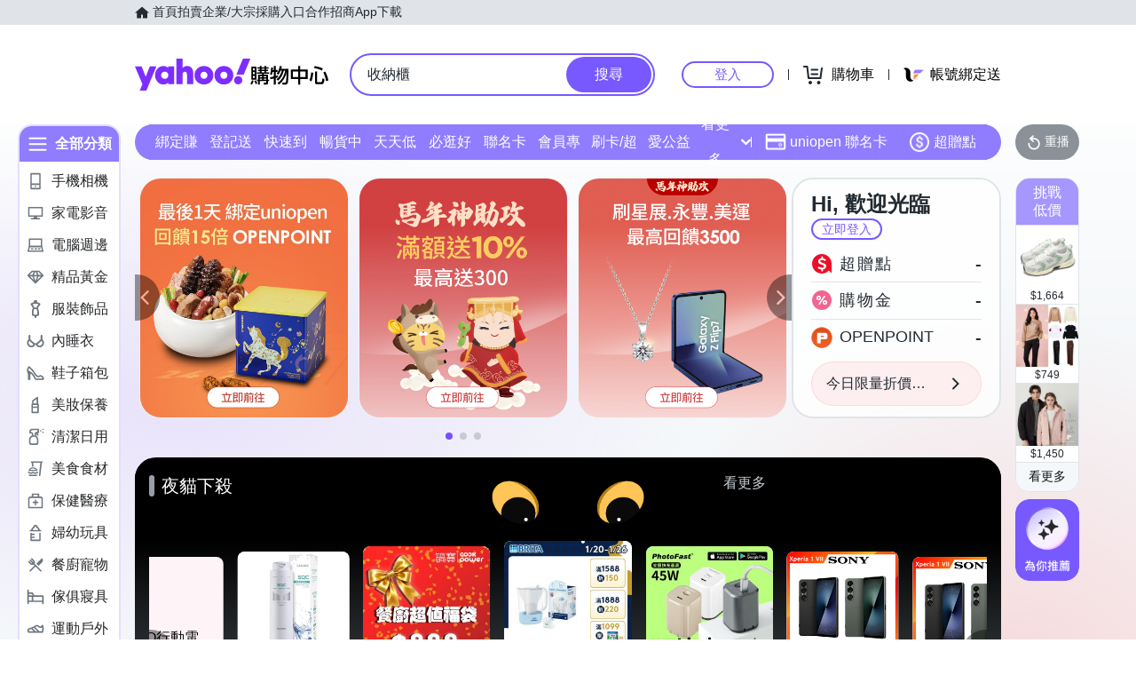

--- FILE ---
content_type: application/javascript; charset=utf-8
request_url: https://bw.scupio.com/ssp/initid.aspx?mode=L&cb=0.7520178876588175&mid=0
body_size: 247
content:
cb({'id':'CTL20260127011224100358'});